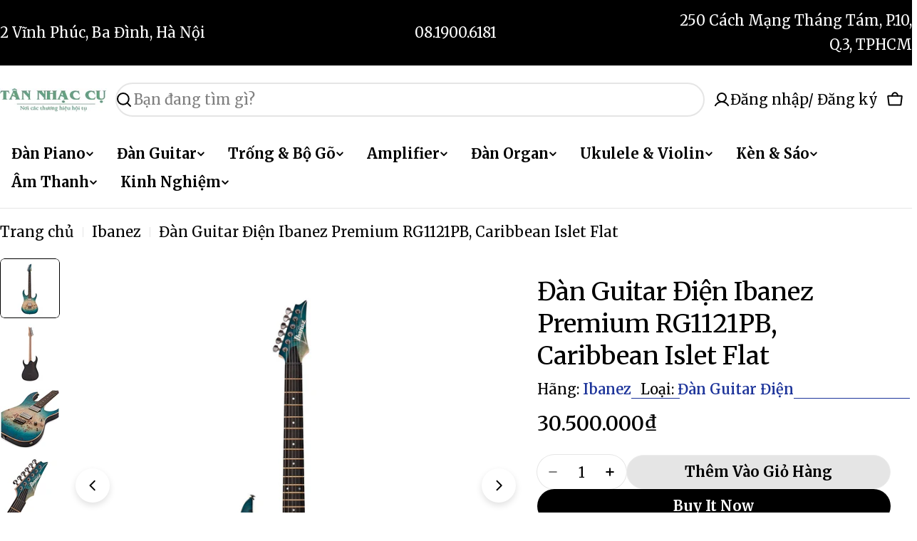

--- FILE ---
content_type: text/javascript
request_url: https://tannhaccu.vn/cdn/shop/t/19/assets/testimonial.js?v=130722388156632626361746718741
body_size: 318
content:
if(!customElements.get("testimonials-component")){class Testimonials extends HTMLElement{constructor(){super()}connectedCallback(){this.selectors={sliderWrapper:".testimonials__items",pagination:".swiper-pagination",nextEl:".swiper-button-next",prevEl:".swiper-button-prev"},this.classes={grid:"f-grid",swiper:"swiper",swiperWrapper:"swiper-wrapper"},this.sectionId=this.dataset.sectionId,this.section=this.closest(`.section-${this.sectionId}`),this.sliderWrapper=this.querySelector(this.selectors.sliderWrapper),this.enableSlider=this.dataset.enableSlider==="true",this.items=parseInt(this.dataset.items),this.laptopItems=parseInt(this.dataset.laptopItems),this.tabletItems=parseInt(this.dataset.tabletItems),this.layout=this.dataset.layout,this.swipeMobile=this.dataset.swipeMobile==="true",this.sliderInstance=!1,this.enableSlider&&(this.init(),document.addEventListener("matchMobile",()=>{this.init()}),document.addEventListener("unmatchMobile",()=>{this.init()}))}get paginationType(){return this.dataset.paginationType}init(){FoxTheme.config.mqlMobile&&this.swipeMobile?this.destroySlider():this.initSlider()}initSlider(){const columnGap=window.getComputedStyle(this.sliderWrapper).getPropertyValue("--f-column-gap"),columnGapMobile=window.getComputedStyle(this.sliderWrapper).getPropertyValue("--f-column-gap-mobile"),spaceBetween=parseFloat(columnGap.replace("rem",""))*10,spaceBetweenMobile=parseFloat(columnGapMobile.replace("rem",""))*10;let additionModules=[],slideToMethod="slideTo";this.defaultOptions={slidesPerView:1,spaceBetween,navigation:{nextEl:this.section.querySelector(this.selectors.nextEl),prevEl:this.section.querySelector(this.selectors.prevEl)},pagination:!1,breakpoints:{768:{slidesPerView:this.tabletItems>3?3:this.tabletItems},1024:{slidesPerView:this.laptopItems>3?3:this.laptopItems},1280:{slidesPerView:this.items}},loop:!1,threshold:2},this.layout==="focused"?(slideToMethod="slideToLoop",this.settings={centeredSlides:!0,spaceBetween:spaceBetweenMobile,pagination:{el:this.section.querySelector(this.selectors.pagination),clickable:!0,type:this.paginationType},loop:!0,breakpoints:{768:{slidesPerView:2,spaceBetween},1280:{slidesPerView:Math.max(2,this.getSlidesPerViewCentered(this.laptopItems)),spaceBetween},1440:{slidesPerView:Math.max(2,this.getSlidesPerViewCentered(this.items)),spaceBetween}}}):(additionModules.push(FoxTheme.Swiper.Mousewheel),this.settings={mousewheel:{enabled:!0,forceToAxis:!0}}),typeof this.sliderInstance!="object"&&(this.classList.add(this.classes.swiper),this.sliderWrapper.classList.remove(this.classes.grid),this.sliderWrapper.classList.add(this.classes.swiperWrapper),this.sliderInstance=new window.FoxTheme.Carousel(this,{...this.defaultOptions,...this.settings},additionModules),this.sliderInstance.init(),FoxTheme.a11y.getFocusableElements(this).forEach(element=>{element.addEventListener("focusin",()=>{const slide=element.closest(".swiper-slide");this.sliderInstance.slider[slideToMethod](this.sliderInstance.slider.slides.indexOf(slide))})})),Shopify.designMode&&typeof this.sliderInstance=="object"&&document.addEventListener("shopify:block:select",e=>{if(e.detail.sectionId!=this.sectionId)return;let{target}=e;const index=Number(target.dataset.index);this.sliderInstance.slider[slideToMethod](index)})}destroySlider(){this.classList.remove(this.classes.swiper),this.sliderWrapper.classList.remove(this.classes.swiperWrapper),this.sliderWrapper.classList.add(this.classes.grid),typeof this.sliderInstance=="object"&&(this.sliderInstance.slider.destroy(),this.sliderInstance=!1)}getSlidesPerViewCentered(number){return number%2!==0?number-1:number}}customElements.define("testimonials-component",Testimonials)}
//# sourceMappingURL=/cdn/shop/t/19/assets/testimonial.js.map?v=130722388156632626361746718741
